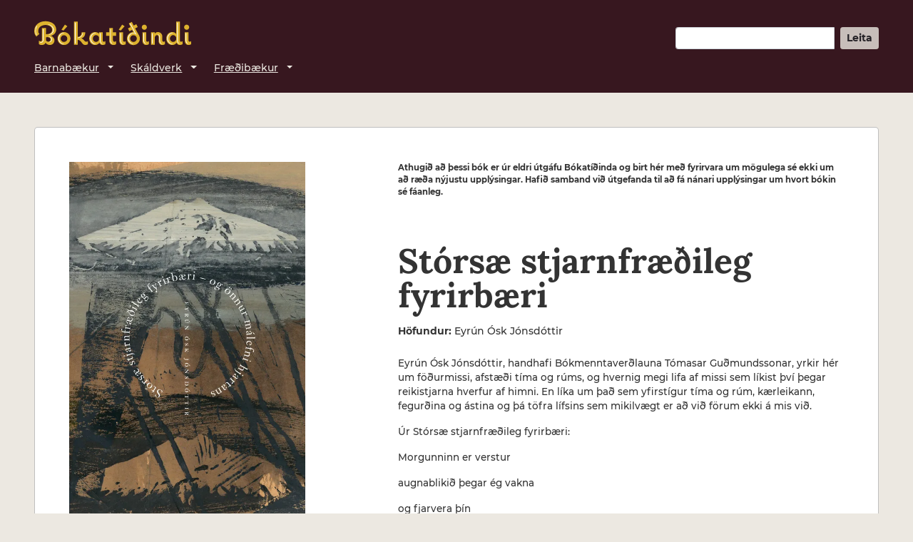

--- FILE ---
content_type: text/html; charset=utf-8
request_url: https://www.bokatidindi.is/bok/storsae-stjarnfraedileg-fyrirbaeri-8932
body_size: 7198
content:
<!DOCTYPE html>
<html lang="is">
  <head>
      <title>Bókatíðindi - Stórsæ stjarnfræðileg fyrirbæri - Eyrún Ósk Jónsdóttir</title>

  <meta name="description" content="Eyrún Ósk Jónsdóttir, handhafi Bókmenntaverðlauna Tómasar Guðmundssonar, yrkir hér um föðurmissi, afstæði tíma og rúms, og hvernig megi lifa af missi sem líkist því þegar reikistjarna hverfur af himni. En líka um það sem yfirstígur tíma og rúm, kærleikann, fegurðina og ástina og þá töfra lífsins sem mikilvægt er að við förum ekki á mis við." />
  <link rel="canonical" href="https://www.bokatidindi.is/bok/storsae-stjarnfraedileg-fyrirbaeri-8932" />

  <meta name="thumbnail" content="https://cdn.bokatidindi.is/8f6ii68lqluqxvt1gmlcxkn0um2w" />
  <meta property="og:type" content="book" />
  <meta property="og:book:author" content="Eyrún Ósk Jónsdóttir" />
  <meta property="og:image" content="https://cdn.bokatidindi.is/8f6ii68lqluqxvt1gmlcxkn0um2w" />
  <meta property="og:image:width" content="1615" />
  <meta property="og:image:height" content="2492" />
  <meta property="og:site_name" content="Bókatíðindi" />
  <meta property="og:title" content="Stórsæ stjarnfræðileg fyrirbæri" />
  <meta property="og:book:isbn" content="9789935302441" />
  <meta property="og:description" content="Eyrún Ósk Jónsdóttir, handhafi Bókmenntaverðlauna Tómasar Guðmundssonar, yrkir hér um föðurmissi, afstæði tíma og rúms, og hvernig megi lifa af missi sem líkist því þegar reikistjarna hverfur af himni. En líka um það sem yfirstígur tíma og rúm, kærleikann, fegurðina og ástina og þá töfra lífsins sem mikilvægt er að við förum ekki á mis við." />
  <meta property="og:url" content="https://www.bokatidindi.is/bok/storsae-stjarnfraedileg-fyrirbaeri-8932" />
  <meta property="og:locale" content="is_IS" />
  <meta property="fb:app_id" content="286582403328194" />

  <meta name="twitter:card" content="summary" />
  <meta name="twitter:title" content="Stórsæ stjarnfræðileg fyrirbæri - Eyrún Ósk Jónsdóttir" />
  <meta name="twitter:description" content="Eyrún Ósk Jónsdóttir, handhafi Bókmenntaverðlauna Tómasar Guðmundssonar, yrkir hér um föðurmissi, afstæði tíma og rúms, og hvernig megi lifa af missi sem líkist því þegar reikistjarna hverfur af himni. En líka um það sem yfirstígur tíma og rúm, kærleikann, fegurðina og ástina og þá töfra lífsins sem mikilvægt er að við förum ekki á mis við." />
  <meta name="twitter:image" content="https://cdn.bokatidindi.is/8f6ii68lqluqxvt1gmlcxkn0um2w" />

  <link rel="modulepreload" href="https://cdn.jsdelivr.net/npm/@fancyapps/ui@5.0.36/dist/fancybox/fancybox.esm.min.js" />

    <meta name="viewport" content="width=device-width,initial-scale=1" />

<link rel="dns-prefetch" href="https://cdn.jsdelivr.net/" />
<link rel="dns-prefetch" href="https://cdn.bokatidindi.is/" />
<link rel="dns-prefetch" href="https://plausible.io/" />

<link rel="preconnect" href="https://cdn.jsdelivr.net/" />
<link rel="preconnect" href="https://cdn.bokatidindi.is/" />
<link rel="preconnect" href="https://plausible.io/" />

<link rel="preload" href="https://cdn.bokatidindi.is/fonts/lora-v17-latin-500.woff2" as="font" type="font/woff2" crossorigin="anonymous">
<link rel="preload" href="https://cdn.bokatidindi.is/fonts/lora-v17-latin-700.woff2" as="font" type="font/woff2" crossorigin="anonymous">
<link rel="preload" href="https://cdn.bokatidindi.is/fonts/montserrat-v18-latin-500.woff2" as="font" type="font/woff2" crossorigin="anonymous">
<link rel="preload" href="https://cdn.bokatidindi.is/fonts/montserrat-v18-latin-500italic.woff2" as="font" type="font/woff2" crossorigin="anonymous">
<link rel="preload" href="https://cdn.bokatidindi.is/fonts/montserrat-v18-latin-700.woff2" as="font" type="font/woff2" crossorigin="anonymous">

<link rel="preload" as="image" href="//cdn.bokatidindi.is/assets/logotype-cropped-faa0be4ad292298da3499f8c8f7c001911960516c3e6c176e887793cb15ca9d1.svg" />

<link rel="preload" as="script" href="https://cdn.jsdelivr.net/npm/@popperjs/core@2.11.5/dist/umd/popper.min.js" integrity="sha384-Xe+8cL9oJa6tN/veChSP7q+mnSPaj5Bcu9mPX5F5xIGE0DVittaqT5lorf0EI7Vk" crossorigin="anonymous" />
<link rel="preload" as="script" href="https://cdn.jsdelivr.net/npm/bootstrap@5.2.0-beta1/dist/js/bootstrap.min.js" integrity="sha384-kjU+l4N0Yf4ZOJErLsIcvOU2qSb74wXpOhqTvwVx3OElZRweTnQ6d31fXEoRD1Jy" crossorigin="anonymous" />

<script src="https://cdn.jsdelivr.net/npm/@popperjs/core@2.11.5/dist/umd/popper.min.js" integrity="sha384-Xe+8cL9oJa6tN/veChSP7q+mnSPaj5Bcu9mPX5F5xIGE0DVittaqT5lorf0EI7Vk" crossorigin="anonymous"></script>
<script src="https://cdn.jsdelivr.net/npm/bootstrap@5.2.0-beta1/dist/js/bootstrap.min.js" integrity="sha384-kjU+l4N0Yf4ZOJErLsIcvOU2qSb74wXpOhqTvwVx3OElZRweTnQ6d31fXEoRD1Jy" crossorigin="anonymous"></script>

<link rel="stylesheet" href="//cdn.bokatidindi.is/assets/application-8bd761af011a236d1a2c1df4230a7829375b4451d37f5db08623bbb8e9beca7a.css" />

<meta name="csrf-param" content="authenticity_token" />
<meta name="csrf-token" content="IjzezXfQGhllyS3Cx23gq4_kzjLeEzzjl2ncNNuZfOBJAlY50PYlwntXHZjWONUEtgfsvDtIWv94HFj2hvlOVg" />


<link rel="manifest" href="/manifest.json" />

<meta name="theme-color" content="#37171f" />

<link href="//cdn.bokatidindi.is/assets/favicon-16-b5d78c059c2221bf79f0009ac9db510f5cce534b681dc5c7ed0e02f4ac2b044a.png" sizes="16x16" type="image/png" rel="icon" />
<link href="//cdn.bokatidindi.is/assets/favicon-16-b5d78c059c2221bf79f0009ac9db510f5cce534b681dc5c7ed0e02f4ac2b044a.png" sizes="16x16" type="image/png" rel="apple-touch-icon" />
<link href="//cdn.bokatidindi.is/assets/favicon-32-8780aedda9b33512efa1b7bda7376d1d84b3ba1e7b7ae53e7c15c7c5d2e953f0.png" sizes="32x32" type="image/png" rel="icon" />
<link href="//cdn.bokatidindi.is/assets/favicon-32-8780aedda9b33512efa1b7bda7376d1d84b3ba1e7b7ae53e7c15c7c5d2e953f0.png" sizes="32x32" type="image/png" rel="apple-touch-icon" />
<link href="//cdn.bokatidindi.is/assets/favicon-58-1f2d61181863a276a2f693e11ab1b5ddbd49ad94e8fb291390c9cf15077c41a2.png" sizes="58x58" type="image/png" rel="icon" />
<link href="//cdn.bokatidindi.is/assets/favicon-58-1f2d61181863a276a2f693e11ab1b5ddbd49ad94e8fb291390c9cf15077c41a2.png" sizes="58x58" type="image/png" rel="apple-touch-icon" />
<link href="//cdn.bokatidindi.is/assets/favicon-64-4aa6e7402773e84338558183847d3c2b8cc6f0d8ca2d84489ba870da737c8b13.png" sizes="64x64" type="image/png" rel="icon" />
<link href="//cdn.bokatidindi.is/assets/favicon-64-4aa6e7402773e84338558183847d3c2b8cc6f0d8ca2d84489ba870da737c8b13.png" sizes="64x64" type="image/png" rel="apple-touch-icon" />
<link href="//cdn.bokatidindi.is/assets/favicon-76-2cb5c70e7826f8f0ba06a207253f4c07231099ac774b7e47818ad196015920ca.png" sizes="76x76" type="image/png" rel="icon" />
<link href="//cdn.bokatidindi.is/assets/favicon-76-2cb5c70e7826f8f0ba06a207253f4c07231099ac774b7e47818ad196015920ca.png" sizes="76x76" type="image/png" rel="apple-touch-icon" />
<link href="//cdn.bokatidindi.is/assets/favicon-80-7fa5f7d4d3c6d42db37ea77c47713ac3a069795ce24fb146a29c5d58e6407387.png" sizes="80x80" type="image/png" rel="icon" />
<link href="//cdn.bokatidindi.is/assets/favicon-80-7fa5f7d4d3c6d42db37ea77c47713ac3a069795ce24fb146a29c5d58e6407387.png" sizes="80x80" type="image/png" rel="apple-touch-icon" />
<link href="//cdn.bokatidindi.is/assets/favicon-114-35dd489a3c431cce9b136bef43129b6c5622b961085d12b7ccf1ab388a9f8726.png" sizes="114x114" type="image/png" rel="icon" />
<link href="//cdn.bokatidindi.is/assets/favicon-114-35dd489a3c431cce9b136bef43129b6c5622b961085d12b7ccf1ab388a9f8726.png" sizes="114x114" type="image/png" rel="apple-touch-icon" />
<link href="//cdn.bokatidindi.is/assets/favicon-120-98496ec78d73d2d06a915f2729fc24ae2b2e3ff01a4e0b86b241f4e6e0ba589b.png" sizes="120x120" type="image/png" rel="icon" />
<link href="//cdn.bokatidindi.is/assets/favicon-120-98496ec78d73d2d06a915f2729fc24ae2b2e3ff01a4e0b86b241f4e6e0ba589b.png" sizes="120x120" type="image/png" rel="apple-touch-icon" />
<link href="//cdn.bokatidindi.is/assets/favicon-128-06c6ded67259bd340f8d32796453c72671ae9c3f920137cd782f96a7776ccea8.png" sizes="128x128" type="image/png" rel="icon" />
<link href="//cdn.bokatidindi.is/assets/favicon-128-06c6ded67259bd340f8d32796453c72671ae9c3f920137cd782f96a7776ccea8.png" sizes="128x128" type="image/png" rel="apple-touch-icon" />
<link href="//cdn.bokatidindi.is/assets/favicon-144-8fbff1f7081d52e6666d09688d003e526e47671a40b69e490138c5ceb9c471ce.png" sizes="144x144" type="image/png" rel="icon" />
<link href="//cdn.bokatidindi.is/assets/favicon-144-8fbff1f7081d52e6666d09688d003e526e47671a40b69e490138c5ceb9c471ce.png" sizes="144x144" type="image/png" rel="apple-touch-icon" />
<link href="//cdn.bokatidindi.is/assets/favicon-152-963c01fcd2a5a7544f2172577b6a261506dfd9fff7213b2aa823ee318ac5a68c.png" sizes="152x152" type="image/png" rel="icon" />
<link href="//cdn.bokatidindi.is/assets/favicon-152-963c01fcd2a5a7544f2172577b6a261506dfd9fff7213b2aa823ee318ac5a68c.png" sizes="152x152" type="image/png" rel="apple-touch-icon" />
<link href="//cdn.bokatidindi.is/assets/favicon-167-5fe8fa47b3be0aafe0c8a7d3403ddcc9fd59d7eab8de79fd750fa947aa12f2ba.png" sizes="167x167" type="image/png" rel="icon" />
<link href="//cdn.bokatidindi.is/assets/favicon-167-5fe8fa47b3be0aafe0c8a7d3403ddcc9fd59d7eab8de79fd750fa947aa12f2ba.png" sizes="167x167" type="image/png" rel="apple-touch-icon" />
<link href="//cdn.bokatidindi.is/assets/favicon-180-4258855402d4a5ea61a36f10376ebb1b26d37afa689f16b1a895e59177b81570.png" sizes="180x180" type="image/png" rel="icon" />
<link href="//cdn.bokatidindi.is/assets/favicon-180-4258855402d4a5ea61a36f10376ebb1b26d37afa689f16b1a895e59177b81570.png" sizes="180x180" type="image/png" rel="apple-touch-icon" />
<link href="//cdn.bokatidindi.is/assets/favicon-192-8b972e92c68486f5ab680786913b4d15f247f80507859cc6ad391a5d44f8470c.png" sizes="192x192" type="image/png" rel="icon" />
<link href="//cdn.bokatidindi.is/assets/favicon-192-8b972e92c68486f5ab680786913b4d15f247f80507859cc6ad391a5d44f8470c.png" sizes="192x192" type="image/png" rel="apple-touch-icon" />
<link href="//cdn.bokatidindi.is/assets/favicon-256-c6821266e9a61e5bcc0aa73063cef42118280d473f895cde8d420042a811b54d.png" sizes="256x256" type="image/png" rel="icon" />
<link href="//cdn.bokatidindi.is/assets/favicon-256-c6821266e9a61e5bcc0aa73063cef42118280d473f895cde8d420042a811b54d.png" sizes="256x256" type="image/png" rel="apple-touch-icon" />
<link href="//cdn.bokatidindi.is/assets/favicon-512-1c6ac9a514dbaa0c11b927033ad1fc1993d63cb2b004711109ec9f8ffc502ebe.png" sizes="512x512" type="image/png" rel="icon" />
<link href="//cdn.bokatidindi.is/assets/favicon-512-1c6ac9a514dbaa0c11b927033ad1fc1993d63cb2b004711109ec9f8ffc502ebe.png" sizes="512x512" type="image/png" rel="apple-touch-icon" />

<script defer data-domain="bokatidindi.is" src="https://plausible.io/js/plausible.js"></script>

<script type="speculationrules">{"prerender":[{"where":{"and":[{"href_matches":"/baekur/flokkur/*"},{"selector_matches":"header nav a"}]},"eagerness":"moderate"},{"where":{"and":[{"href_matches":"/baekur/flokkur/*"},{"selector_matches":"main .welcome-category-list a"}]},"eagerness":"moderate"},{"where":{"href_matches":"/baekur/hofundur/*"},"eagerness":"moderate"},{"where":{"href_matches":"/baekur/utgefandi/*"},"eagerness":"moderate"},{"where":{"href_matches":"/bok/*"},"eagerness":"moderate"},{"where":{"href_matches":"/bok/*"},"eagerness":"moderate"},{"where":{"selector_matches":".book-cover a"},"eagerness":"moderate"}]}</script>
  </head>

  <body class="d-flex flex-column h-100">
    <header class="px-4 px-sm-5 pt-4 pt-md-4 pt-xl-5 pb-xl-3">
      <div class="d-flex justify-content-between flex-column align-items-start align-items-lg-end flex-lg-row">
  <nav class="site-logo mb-4 mb-lg-0 d-flex">
    <button id="mobile-menu-button" class="d-sm-none btn btn-lg btn-lightgrey mr-4" title="Aðalvalmynd">
      <img height="16" width="16" alt="" src="//cdn.bokatidindi.is/assets/toggle_menu_button-a510dd852346de843a826f3c4a100d3cf8146164e4bcf4c1da7ff7c65d56c371.svg" />
    </button>
    <a class="mt-1 mt-md-0" href="/" title="Fara á forsíðu Bókatíðinda">
      <img height="90" width="440" alt="Bókatíðindi" class="img-fluid" src="//cdn.bokatidindi.is/assets/logotype-cropped-faa0be4ad292298da3499f8c8f7c001911960516c3e6c176e887793cb15ca9d1.svg" />
    </a>
  </nav>

  <form
    id="header-search-form"
    class="d-none d-sm-block mb-3 mb-sm-3 mb-md-0"
    aria-label="Leit"
    method="get"
    action="/baekur"
    role="search"
  >
    <div class="input-group">
      <input
        id="header-search-field"
        class="form-control form-control-sm"
        aria-label="Leitarorð"
        type="search"
        name="search"
      >
      <input
        id="header-search-submit"
        type="submit"
        value="Leita"
        class="btn btn-sm btn-lightgrey ml-2"
        disabled
      />
    </div>
  </form>
  <script>
    search_field  = document.getElementById('header-search-field');
    search_submit = document.getElementById('header-search-submit');

    function conditionallyDisableSearchSubmit() {
      if (search_field.value == '') {
        return search_submit.disabled = true;
      }
      search_submit.disabled = false;
    }

    search_field.addEventListener('input', conditionallyDisableSearchSubmit);
  </script>

</div>

<nav
  aria-label="Aðalvalmynd"
  class="d-none d-sm-flex flex-column flex-lg-row justify-content-between align-items-start navbar navbar-expand-sm px-0 pb-3"
>
  <ul class="navbar-nav">
    <li class="nav-item dropdown"><a
        id="navbar-childrens_books-link"
        class="nav-link dropdown-toggle mr-4"
        href="#"
        data-bs-toggle="dropdown" aria-haspopup="true" aria-expanded="false"
      >Barnabækur</a>
      <ul class="dropdown-menu" aria-labelledby="navbar-childrens_books-link">
        <li class="nav-item"><a class="nav-link pl-3" href="/baekur/flokkur/fraedibaekur-og-handbaekur">Fræði- og handbækur 0-18 ára</a></li>
        <li class="nav-item"><a class="nav-link pl-3" href="/baekur/flokkur/myndskreyttar-0-6-ara">Skáldverk 0-6 ára - myndrík</a></li>
        <li class="nav-item"><a class="nav-link pl-3" href="/baekur/flokkur/skaldverk">Skáldverk 6-12 ára</a></li>
        <li class="nav-item"><a class="nav-link pl-3" href="/baekur/flokkur/ungmennabaekur">Skáldverk 12-18 ára</a></li>
        <li class="nav-item"><a class="nav-link pl-3" href="/baekur/flokkur/barnabaekur-teiknimyndasogur">Teiknimyndasögur</a></li>
      </ul>
    </li>
    <li class="nav-item dropdown"><a
        id="navbar-fiction-link"
        class="nav-link dropdown-toggle mr-4"
        href="#"
        data-bs-toggle="dropdown" aria-haspopup="true" aria-expanded="false"
      >Skáldverk</a>
      <ul class="dropdown-menu" aria-labelledby="navbar-fiction-link">
        <li class="nav-item"><a class="nav-link pl-3" href="/baekur/flokkur/islensk-skaldverk">Íslensk skáldverk</a></li>
        <li class="nav-item"><a class="nav-link pl-3" href="/baekur/flokkur/thydd-skaldverk">Þýdd skáldverk</a></li>
        <li class="nav-item"><a class="nav-link pl-3" href="/baekur/flokkur/ljod-og-leikrit">Ljóð og leikhandrit</a></li>
        <li class="nav-item"><a class="nav-link pl-3" href="/baekur/flokkur/teiknimyndasogur">Myndasögur fyrir fullorðna</a></li>
      </ul>
    </li>
    <li class="nav-item dropdown"><a
        id="navbar-non_fiction-link"
        class="nav-link dropdown-toggle mr-4"
        href="#"
        data-bs-toggle="dropdown" aria-haspopup="true" aria-expanded="false"
      >Fræðibækur</a>
      <ul class="dropdown-menu" aria-labelledby="navbar-non_fiction-link">
        <li class="nav-item"><a class="nav-link pl-3" href="/baekur/flokkur/fraedibaekur">Fræðirit, frásagnir og handbækur</a></li>
        <li class="nav-item"><a class="nav-link pl-3" href="/baekur/flokkur/aevisogur">Ævisögur og endurminningar</a></li>
        <li class="nav-item"><a class="nav-link pl-3" href="/baekur/flokkur/hannyrdir">Hannyrðir</a></li>
        <li class="nav-item"><a class="nav-link pl-3" href="/baekur/flokkur/hannyrdir-ithrottir-og-utivist">Íþróttir og útivist</a></li>
        <li class="nav-item"><a class="nav-link pl-3" href="/baekur/flokkur/listir-og-ljosmyndir">Listir og ljósmyndir</a></li>
        <li class="nav-item"><a class="nav-link pl-3" href="/baekur/flokkur/matur">Matur og drykkur</a></li>
        <li class="nav-item"><a class="nav-link pl-3" href="/baekur/flokkur/nattura-dyralif-og-landshaettir">Náttúra, dýralíf og landshættir</a></li>
        <li class="nav-item"><a class="nav-link pl-3" href="/baekur/flokkur/saga-aettfraedi-og-heradslysingar">Sagnfræði og trúarbrögð</a></li>
        <li class="nav-item"><a class="nav-link pl-3" href="/baekur/flokkur/salfraedi-sjalfshjalp-og-andleg-leidsogn">Sálfræði, sjálfshjálp og andleg leiðsögn</a></li>
      </ul>
    </li>
  </ul>
</nav>


    </header>

    
<nav id="mobile-menu" aria-label="Aðalvalmynd" class="d-none">
  <button id="mobile-menu-close-button" class="btn btn-lightgrey" aria-label="Loka valmynd">
    <img height="16" width="16" alt="" src="//cdn.bokatidindi.is/assets/close_menu_button-e1bc7f7ba28cb6fba3ad7509d01b191a291d760b1a5b2c88a78580934c0c32e0.svg" />
  </button>

  <form
    id="mobile-search-form"
    class="m-5"
    aria-label="Leit"
    method="get"
    action="/baekur"
    role="search"
  >
    <label
      for="mobile-search-field"
      class="mb-0"
    >
      Leita í Bókatíðindum
    </label>
    <div class="input-group">
      <input
        id="mobile-search-field"
        class="form-control form-control-sm"
        aria-label="Leitarorð"
        type="search"
        name="search"
        placeholder="Leitarorð…"
      >
      <input
        id="mobile-search-submit"
        type="submit"
        value="Leita"
        class="btn btn-sm btn-lightgrey ml-2"
      />
    </div>
  </form>

  <ul class="nav-list list-unstyled mx-5">
    <li>
      <strong>Barnabækur</strong>
      <ul class="sub-nav-list list-unstyled mb-5">
        <li class="my-3"><a href="/baekur/flokkur/fraedibaekur-og-handbaekur">Fræði- og handbækur 0-18 ára</a></li>
        <li class="my-3"><a href="/baekur/flokkur/myndskreyttar-0-6-ara">Skáldverk 0-6 ára - myndrík</a></li>
        <li class="my-3"><a href="/baekur/flokkur/skaldverk">Skáldverk 6-12 ára</a></li>
        <li class="my-3"><a href="/baekur/flokkur/ungmennabaekur">Skáldverk 12-18 ára</a></li>
        <li class="my-3"><a href="/baekur/flokkur/barnabaekur-teiknimyndasogur">Teiknimyndasögur</a></li>
      </ul>
    </li>
    <li>
      <strong>Skáldverk</strong>
      <ul class="sub-nav-list list-unstyled mb-5">
        <li class="my-3"><a href="/baekur/flokkur/islensk-skaldverk">Íslensk skáldverk</a></li>
        <li class="my-3"><a href="/baekur/flokkur/thydd-skaldverk">Þýdd skáldverk</a></li>
        <li class="my-3"><a href="/baekur/flokkur/ljod-og-leikrit">Ljóð og leikhandrit</a></li>
        <li class="my-3"><a href="/baekur/flokkur/teiknimyndasogur">Myndasögur fyrir fullorðna</a></li>
      </ul>
    </li>
    <li>
      <strong>Fræðibækur</strong>
      <ul class="sub-nav-list list-unstyled mb-5">
        <li class="my-3"><a href="/baekur/flokkur/fraedibaekur">Fræðirit, frásagnir og handbækur</a></li>
        <li class="my-3"><a href="/baekur/flokkur/aevisogur">Ævisögur og endurminningar</a></li>
        <li class="my-3"><a href="/baekur/flokkur/hannyrdir">Hannyrðir</a></li>
        <li class="my-3"><a href="/baekur/flokkur/hannyrdir-ithrottir-og-utivist">Íþróttir og útivist</a></li>
        <li class="my-3"><a href="/baekur/flokkur/listir-og-ljosmyndir">Listir og ljósmyndir</a></li>
        <li class="my-3"><a href="/baekur/flokkur/matur">Matur og drykkur</a></li>
        <li class="my-3"><a href="/baekur/flokkur/nattura-dyralif-og-landshaettir">Náttúra, dýralíf og landshættir</a></li>
        <li class="my-3"><a href="/baekur/flokkur/saga-aettfraedi-og-heradslysingar">Sagnfræði og trúarbrögð</a></li>
        <li class="my-3"><a href="/baekur/flokkur/salfraedi-sjalfshjalp-og-andleg-leidsogn">Sálfræði, sjálfshjálp og andleg leiðsögn</a></li>
      </ul>
    </li>
  </ul>
</nav>


    <div class="flex-shrink-0">
      

<main class="m-md-5">

<div class="container-fluid">

<div class="row">

  <div
    id="book-2002310"
    class="book book-single col-12 pt-4 pt-md-0"
    aria-labelledby="book-2002310-hgroup"
  >

    <div class="row bookrow">

      <article
        class="px-4 px-sm-5 pl-md-3 col-12 col-md-8 col-lg-7 col-xl-5 offset-lg-1 order-0 order-md-1"
        aria-label="Um bókina"
      >

          <p class="book-meta-old-edition mt-3 mt-md-5" data-nosnippet role="note">
          <strong>
            Athugið að þessi bók er úr eldri útgáfu Bókatíðinda og birt hér með
            fyrirvara um mögulega sé ekki um að ræða nýjustu upplýsingar.
            Hafið samband við útgefanda til að fá nánari upplýsingar um hvort
            bókin sé fáanleg.
          </strong>
          </p>

        <hgroup
  id="book-2002310-hgroup"
  class="pb-2 pt-4 pt-md-5 block"
>

  <h1 class="h2 title mb-0">
    Stórsæ stjarnfræðileg fyrirbæri
  </h1>

</hgroup>


        <ul class="book-authors d-block pl-0 mb-5 mb-md-4 mt-md-2" aria-label="Höfundar og aðrir aðkomendur">
  <li
    id="book-2002310-authors--0"
    class="authors mb-1 mb-md-2 d-block"
    aria-labelledby="book-2002310-authors-label--0"
  >
    <strong
      id="book-2002310-authors-label--0"
      class="book-author-group d-block d-md-inline-block"
    >Höfundur</strong>
    Eyrún Ósk Jónsdóttir
  </li>
</ul>


        <img
          src="https://cdn.bokatidindi.is/n3t37i17ao094f0qwe108jflksyu"
          height="848"
          width="550"
          srcset="https://cdn.bokatidindi.is/xg59uv5ixrq1w9r4bb3ixcibpspp 150w, https://cdn.bokatidindi.is/47mfv83xg4puyjsx3vuz4g14qwcf 260w, https://cdn.bokatidindi.is/ry7m33ajp3aydyr9hm1d8n792zo3 550w, https://cdn.bokatidindi.is/dwwzvw6wzacl57tnxrwi60ey5h9x 1200w, https://cdn.bokatidindi.is/n3t37i17ao094f0qwe108jflksyu 1600w"
          sizes="( min-width: 1050px ) 550px, ( min-width: 900px ) 260px, ( min-width: 670px ) 150px, ( max-width: 670px ) 550px"
          class="img-fluid w-100 d-md-none mb-5"
          alt="Forsíða kápu bókarinnar"
          fetchpriority=high
        >

        <div class="book-description mb-5 bt-5 overflow-hidden">
          <div id="book_description">
            <p>Eyrún Ósk Jónsdóttir, handhafi Bókmenntaverðlauna Tómasar Guðmundssonar, yrkir hér um föðurmissi, afstæði tíma og rúms, og hvernig megi lifa af missi sem líkist því þegar reikistjarna hverfur af himni. En  líka um það sem yfirstígur tíma og rúm, kærleikann, fegurðina og ástina og þá töfra lífsins sem mikilvægt er að við förum ekki á mis við.</p>
          </div>


          <div id="book_long_description">
            <p>Úr Stórsæ stjarnfræðileg fyrirbæri:</p>

<p>Morgunninn er verstur</p>

<p>augnablikið þegar ég vakna</p>

<p>og fjarvera þín</p>

<p>skellur á mér</p>

<p>af fullum þunga</p>

<p>að þrátt fyrir alla heimsins drauma</p>

<p>kossa mánans</p>

<p>og svalandi gleymsku rökkursins</p>

<p>máði nóttin ekki út</p>

<p>það sem blasir við</p>

<p>--- </p>

<p>Þegar maður er uppi</p>

<p>á sögulegum tímum</p>

<p>áttar maður sig á</p>

<p>að gúrkutíð</p>

<p>er stórlega vanmetin</p>
          </div>

        </div>


        <div class="d-md-none" aria-label="Lýsigögn">
          <ul
  id="book-meta-list-2002310"
  class="book-meta-list d-block pl-0 mt-0 t-md-3"
>

  <li
    class="book-meta-publisher d-block pb-3"
    aria-labelledby="book-meta-publisher-label2002310"
  >
    <strong
      id="book-meta-publisher-label2002310"
    >Útgefandi</strong>
      <a title="Skoða fleiri bækur frá útgefandanum Bjartur" href="/baekur/utgefandi/bjartur">Bjartur</a>
  </li>

  <li
    class="book-meta-category d-block pb-3"
    aria-label="Vöruflokkar"
  >
    <a title="Skoða fleiri bækur í flokknum Ljóð og leikhandrit" href="/baekur/flokkur/ljod-og-leikrit">Ljóð og leikhandrit</a>
  </li>

</ul>

        </div>

        <aside id="book-binding-types" aria-labelledby="book-binding-types-heading">
<h2 class="mb-3" id="book-binding-types-heading">Útgáfuform</h2>
<div role="list">
<div
  id="book-binding-type-1466"
  class="book-binding-type"
  role="listitem"
  aria-labelledby="book-binding-type-1466-heading"
>
  <h3
    class="d-inline-block mr-2 mb-0"
    id="book-binding-type-1466-heading"
  >
    Kilja
  </h3>
    <ul class="list-unstyled d-block">
    <li class="page_count d-inline-block mr-2">
      108
      <abbr title="blaðsíður" class="text-decoration-none">bls.</abbr>
    </li>
    <li class="isbn d-inline">
      ISBN 9789935302441
    </li>
    <li class="url d-block mt-1">
      <a href="https://bjartur-verold.is/products/storsae-stjarnfraedileg-fyrirbaeri">
        Skoða í vefverslun á bjartur-verold.is
      </a>
    </li>
    </ul>
  </div>
</div>
</aside>

        <aside
  class="book-social-media-links pt-4 my-5 text-center justify-content-center align-items-center"
  aria-labelledby="book-social-media-links-heading"
  aria-description="Deila bókinni á samfélagsmiðlum"
>
  <h2
    id="book-social-media-links-heading"
    class="book-social-media-links-heading my-0 mr-3 mt-1 mb-4 mb-md-3 "
  >
    Deila bók
  </h2>
  <div
    class="d-flex justify-content-center"
  >
    <a
      href="https://www.facebook.com/sharer/sharer.php?u=https%3A%2F%2Fwww.bokatidindi.is%2Fbok%2Fstorsae-stjarnfraedileg-fyrirbaeri-8932"
      title="Deila á Facebook"
      target="_blank"
      class="btn btn-lg mr-3"
    >
      <img alt="Facebook" width="24" height="24" class="bi bi-facebook" src="//cdn.bokatidindi.is/assets/facebook-410f5ee57664b442f348e23ccaa0cee14f303632ee1dbb637446524d407a9ff3.svg" />
    </a>
    <a
      href="https://www.linkedin.com/sharing/share-offsite/?url=https%3A%2F%2Fwww.bokatidindi.is%2Fbok%2Fstorsae-stjarnfraedileg-fyrirbaeri-8932"
      title="Deila á LinkedIn"
      target="_blank"
      class="btn btn-lg mr-3"
    >
      <img alt="LinkedIn" width="24" height="24" class="bi bi-linkedin" src="//cdn.bokatidindi.is/assets/linkedin-6e899c15b2676571a13f896f61c853190730d0521e6e63c19815d0565d905a91.svg" />
    </a>
    <a
      href="https://twitter.com/intent/tweet?text=St%C3%B3rs%C3%A6%20stjarnfr%C3%A6%C3%B0ileg%20fyrirb%C3%A6ri%20https%3A%2F%2Fwww.bokatidindi.is%2Fbok%2Fstorsae-stjarnfraedileg-fyrirbaeri-8932"
      title="Deila á Twitter"
      target="_blank"
      class="btn btn-lg"
    >
      <img alt="Twitter" width="24" height="24" class="bi bi-linkedin" src="//cdn.bokatidindi.is/assets/twitter-a8372b9be03d066e311eee10505f22608d9c1041a83f7eb60fc858f8c720644a.svg" />
    </a>
  </div>
</aside>

      </article>

      <aside
        class="d-none d-md-block pl-5 mt-4 mt-md-5 col col-lg-4 offset-xl-1 order-1 order-md-0"
        aria-label="Myndefni og lýsigögn"
      >

        <figure class="book-cover d-none d-md-block figure w-100" aria-label="Forsíðumynd">
          <a
            class="d-block"
            data-fancybox="samples"
            href="https://cdn.bokatidindi.is/wgcm2564x2wb118zyteob3wwrva6"
            title="Skoða forsíðu kápu"
          >
            <img
              src="https://cdn.bokatidindi.is/n3t37i17ao094f0qwe108jflksyu"
              height="848"
              width="550"
              srcset="https://cdn.bokatidindi.is/xg59uv5ixrq1w9r4bb3ixcibpspp 150w, https://cdn.bokatidindi.is/47mfv83xg4puyjsx3vuz4g14qwcf 260w, https://cdn.bokatidindi.is/ry7m33ajp3aydyr9hm1d8n792zo3 550w, https://cdn.bokatidindi.is/dwwzvw6wzacl57tnxrwi60ey5h9x 1200w, https://cdn.bokatidindi.is/n3t37i17ao094f0qwe108jflksyu 1600w"
              sizes="( min-width: 1050px ) 550px, ( min-width: 900px ) 260px, ( min-width: 670px ) 150px, ( max-width: 670px ) 550px"
              class="img-fluid w-100"
              alt="Forsíða kápu bókarinnar"
              fetchpriority=high
            >
          </a>
        </figure>


        <div aria-label="Lýsigögn">
          <ul
  id="book-meta-list-2002310-mobile"
  class="book-meta-list d-block pl-0 mt-0 t-md-3"
>

  <li
    class="book-meta-publisher d-block pb-3"
    aria-labelledby="book-meta-publisher-label2002310-mobile"
  >
    <strong
      id="book-meta-publisher-label2002310-mobile"
    >Útgefandi</strong>
      <a title="Skoða fleiri bækur frá útgefandanum Bjartur" href="/baekur/utgefandi/bjartur">Bjartur</a>
  </li>

  <li
    class="book-meta-category d-block pb-3"
    aria-label="Vöruflokkar"
  >
    <a title="Skoða fleiri bækur í flokknum Ljóð og leikhandrit" href="/baekur/flokkur/ljod-og-leikrit">Ljóð og leikhandrit</a>
  </li>

</ul>

        </div>

      </aside>

    </div>

  </div>

</div>

</div>

</main>
    </div>

    <footer class="footer-container footer mt-auto mt-5">
  <div class="container-fluid">

    <div class="d-flex flex-column flex-md-row align-items-end row mt-5 mx-1 mb-3 mx-sm-2 mx-lg-5">

      <div class="d-flex justify-content-start justify-content-md-end col-12 col-md-6 order-1">
        <address class="adr text-lg-right">
          Félag íslenskra bókaútgefenda<br>
          <span class="street-address">Barónsstíg 5</span> -
          <span class="postal-code">101</span> <span class="locality">Reykjavík</span><br />
          Sími <a href="tel:5118020">511 8020</a> -
          <a rel="external" target="_blank" href="mailto:fibut@fibut.is">fibut@fibut.is</a>
        </address>
      </div>

      <nav class="d-flex align-items-start col-12 col-md-6 order-0">
        <ul class="list-unstyled">
          <li class="mt-2"><a href="/pages/um_bokatidindi">Um Bókatíðindi</a></li>
          <li class="mt-2"><a href="/argangar">Prentútgáfa</a></li>
          <li class="mt-2"><a href="/pages/open_data">Opin gögn</a></li>
          <li class="mt-2"><a href="/pages/privacy_policy">Köku- og friðhelgisstefna</a></li>
        </ul>
      </nav>
    </div>
  </div>
</footer>


    <script type="module">
  import { Fancybox } from "https://cdn.jsdelivr.net/npm/@fancyapps/ui@5.0.36/dist/fancybox/fancybox.esm.min.js";
  Fancybox.bind('[data-fancybox="samples"]', {});
  Fancybox.defaults.l10n = {
    CLOSE: "Loka",
    NEXT: "Næsta mynd",
    PREV: "Fyrri mynd",
    MODAL: "Hægt er að loka þessum glugga með ESC-takkanum á lyklaborðinu",
    ERROR: "Eitthvað kom upp, reyndu aftur síðar",
    IMAGE_ERROR: "Myndin fannst ekki",
    ELEMENT_NOT_FOUND: "HTML-Element fannst ekki",
    AJAX_NOT_FOUND: "Gat ekki sótt AJAX : Fannst ekki",
    AJAX_FORBIDDEN: "Gat ekki sótt AJAX : Bannað",
    IFRAME_ERROR: "Villa kom upp við að sækja síðu",
    TOGGLE_ZOOM: "Súma",
    TOGGLE_SLIDESHOW: "Sjálfvirk glærusýning",
    TOGGLE_FULLSCREEN: "Fullur skjár",
    TOGGLE_THUMBS: "Smámyndir"
  };
</script>
  <script>
    function toggleMobileMenu(event) {
      document.querySelector('#mobile-menu').classList.toggle('d-none');
      document.querySelector('main').classList.toggle('d-none');
      document.querySelector('footer.footer-container').classList.toggle('d-none');
    }

    function focusOnMobileMenu(event) {
      document.querySelector('#mobile-menu').focus();
    }

    document.querySelector('#mobile-menu-button').addEventListener(
      'click',
      function() { toggleMobileMenu(); focusOnMobileMenu(); }
    );

    document.querySelector('#mobile-menu-close-button').addEventListener(
      'click',
      function() { toggleMobileMenu() }
    );
  </script>

  </body>
</html>
